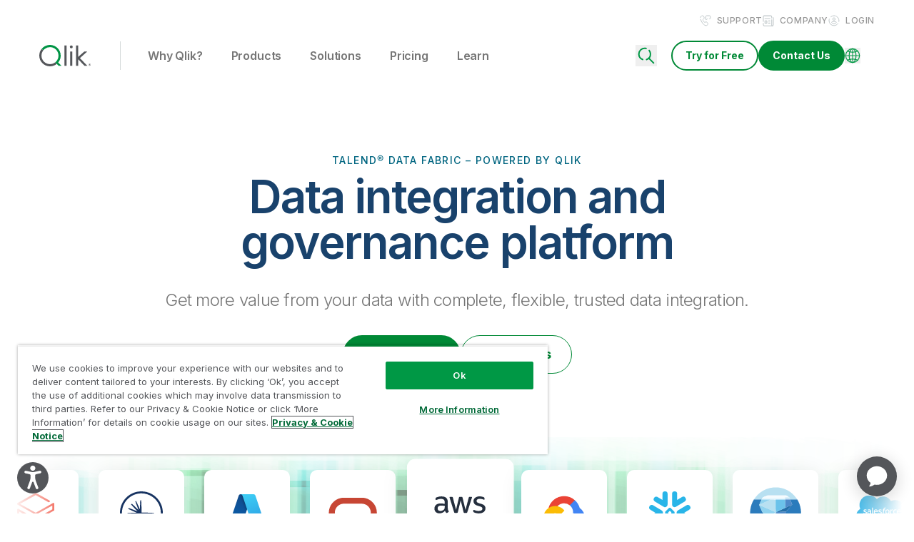

--- FILE ---
content_type: image/svg+xml
request_url: https://assets.qlik.com/image/upload/w_120/q_auto/qlik/logos/slider/google-cloud_logo_b9svkh.svg
body_size: -6
content:
<svg xmlns="http://www.w3.org/2000/svg" width="120" height="120" fill="none"><path fill="#fff" d="M0 0h120v120H0z"/><g clip-path="url(#a)"><path fill="#EA4335" d="m67.91 49.568 1.857.031 5.048-5.048.244-2.138a22.593 22.593 0 0 0-15.066-5.74c-10.458 0-19.285 7.116-21.898 16.755.551-.384 1.73-.096 1.73-.096l10.086-1.658s.518-.859.781-.816A12.577 12.577 0 0 1 60 46.746a12.603 12.603 0 0 1 7.91 2.811v.01Z"/><path fill="#4285F4" d="M81.903 53.447a22.723 22.723 0 0 0-6.847-11.035L67.91 49.56c2.863 2.31 4.7 5.847 4.7 9.805v1.262a6.31 6.31 0 0 1 6.303 6.302 6.31 6.31 0 0 1-6.303 6.302H60.005L58.744 74.5v7.563l1.261 1.255H72.61A16.412 16.412 0 0 0 89 66.93c-.006-5.578-2.81-10.514-7.096-13.483Z"/><path fill="#34A853" d="M47.386 83.327h12.597V73.23H47.387c-.895 0-1.78-.192-2.594-.563l-1.82.557-5.047 5.048-.442 1.703a16.312 16.312 0 0 0 9.902 3.344v.007Z"/><path fill="#FBBC05" d="M47.388 50.548a16.412 16.412 0 0 0-16.39 16.388c0 5.323 2.55 10.055 6.494 13.053l7.308-7.308a6.308 6.308 0 0 1-3.714-5.745 6.31 6.31 0 0 1 6.302-6.302c2.555 0 4.752 1.541 5.745 3.716l7.308-7.308c-2.997-3.945-7.73-6.494-13.053-6.494Z"/></g><defs><clipPath id="a"><path fill="#fff" d="M31 31h58v58H31z"/></clipPath></defs></svg>

--- FILE ---
content_type: image/svg+xml
request_url: https://assets.qlik.com/image/upload/w_120/q_auto/qlik/logos/slider/azure_logo_xfopkx.svg
body_size: 57
content:
<svg xmlns="http://www.w3.org/2000/svg" width="120" height="120" fill="none"><path fill="#fff" d="M0 0h120v120H0z"/><path fill="url(#a)" d="M50.836 34.09H67.11L50.216 84.144a2.595 2.595 0 0 1-2.458 1.765H35.093a2.592 2.592 0 0 1-2.455-3.418l15.74-46.636a2.595 2.595 0 0 1 2.458-1.765Z"/><path fill="#0078D4" d="M74.484 67.663H48.678a1.194 1.194 0 0 0-.816 2.068L64.445 85.21c.483.45 1.119.7 1.779.7h14.612l-6.352-18.246Z"/><path fill="url(#b)" d="M50.836 34.09a2.574 2.574 0 0 0-2.464 1.8L32.657 82.447a2.588 2.588 0 0 0 2.443 3.461h12.992a2.777 2.777 0 0 0 2.131-1.812l3.134-9.236 11.194 10.44c.469.389 1.057.603 1.666.608h14.558L74.39 67.663l-18.613.004L67.169 34.09H50.836Z"/><path fill="url(#c)" d="M71.622 35.852a2.59 2.59 0 0 0-2.455-1.762H51.03a2.592 2.592 0 0 1 2.455 1.762l15.74 46.638a2.59 2.59 0 0 1-2.455 3.42h18.138a2.59 2.59 0 0 0 2.454-3.42l-15.74-46.638Z"/><defs><linearGradient id="a" x1="56.767" x2="39.867" y1="37.93" y2="87.859" gradientUnits="userSpaceOnUse"><stop stop-color="#114A8B"/><stop offset="1" stop-color="#0669BC"/></linearGradient><linearGradient id="b" x1="62.047" x2="58.138" y1="61.198" y2="62.52" gradientUnits="userSpaceOnUse"><stop stop-opacity=".3"/><stop offset=".071" stop-opacity=".2"/><stop offset=".321" stop-opacity=".1"/><stop offset=".623" stop-opacity=".05"/><stop offset="1" stop-opacity="0"/></linearGradient><linearGradient id="c" x1="59.897" x2="78.449" y1="36.474" y2="85.899" gradientUnits="userSpaceOnUse"><stop stop-color="#3CCBF4"/><stop offset="1" stop-color="#2892DF"/></linearGradient></defs></svg>

--- FILE ---
content_type: image/svg+xml
request_url: https://assets.qlik.com/image/upload/w_120/q_auto/qlik/logos/slider/aws_logo_lotl6i.svg
body_size: 1086
content:
<svg xmlns="http://www.w3.org/2000/svg" width="120" height="120" fill="none"><path fill="#fff" d="M0 0h120v120H0z"/><path fill="#252F3E" d="M45.916 55.499c0 .752.083 1.362.228 1.81.166.447.373.934.664 1.463a.872.872 0 0 1 .145.468c0 .203-.125.406-.394.61l-1.307.853a1.007 1.007 0 0 1-.539.183c-.207 0-.414-.101-.622-.284-.29-.305-.539-.63-.746-.956a15.653 15.653 0 0 1-.643-1.2c-1.617 1.871-3.65 2.806-6.096 2.806-1.742 0-3.132-.488-4.148-1.464-1.016-.975-1.534-2.276-1.534-3.903 0-1.728.622-3.13 1.887-4.188 1.265-1.057 2.944-1.586 5.08-1.586.705 0 1.431.062 2.198.163.767.102 1.555.264 2.385.447v-1.484c0-1.545-.332-2.622-.975-3.252-.663-.63-1.783-.935-3.38-.935-.725 0-1.472.08-2.24.264a16.76 16.76 0 0 0-2.239.691c-.331.142-.58.224-.725.264-.146.04-.25.061-.332.061-.29 0-.436-.203-.436-.63v-.996c0-.325.042-.57.145-.712.104-.142.29-.284.581-.427.726-.365 1.597-.67 2.613-.914 1.016-.265 2.094-.387 3.235-.387 2.467 0 4.271.55 5.432 1.647 1.14 1.098 1.721 2.765 1.721 5.001V55.5h.042Zm-8.419 3.09c.684 0 1.39-.122 2.136-.366.746-.244 1.41-.691 1.97-1.301.332-.386.58-.813.705-1.301a7.158 7.158 0 0 0 .207-1.769v-.854a17.626 17.626 0 0 0-1.907-.345 15.917 15.917 0 0 0-1.95-.122c-1.389 0-2.405.264-3.09.813-.683.549-1.015 1.321-1.015 2.338 0 .955.249 1.667.767 2.155.498.508 1.223.752 2.177.752Zm16.651 2.196c-.373 0-.622-.061-.788-.204-.166-.122-.31-.406-.435-.793l-4.873-15.714c-.125-.407-.187-.671-.187-.814 0-.325.166-.508.498-.508h2.032c.394 0 .663.061.809.203.166.123.29.407.414.793l3.484 13.459 3.235-13.459c.103-.406.228-.67.394-.792.166-.123.456-.204.83-.204h1.658c.394 0 .664.061.83.203.165.123.31.407.394.793l3.276 13.621 3.587-13.62c.124-.407.27-.672.415-.794.166-.121.435-.203.808-.203h1.929c.332 0 .518.163.518.508 0 .102-.02.204-.041.326-.02.122-.062.284-.145.508l-4.998 15.715c-.124.406-.27.67-.435.793-.166.122-.436.203-.788.203h-1.783c-.394 0-.664-.061-.83-.203-.166-.143-.31-.407-.394-.813l-3.214-13.113-3.193 13.092c-.104.407-.228.671-.394.813-.166.143-.456.204-.83.204h-1.783Zm26.646.549c-1.079 0-2.157-.123-3.194-.366-1.036-.244-1.845-.509-2.384-.814-.332-.183-.56-.386-.643-.569a1.41 1.41 0 0 1-.124-.57V57.98c0-.427.165-.63.477-.63.124 0 .248.02.373.06.124.042.31.123.518.204.705.305 1.472.55 2.281.712.83.162 1.638.244 2.468.244 1.306 0 2.322-.224 3.027-.671.705-.447 1.078-1.098 1.078-1.931 0-.57-.186-1.037-.56-1.424-.373-.386-1.078-.731-2.094-1.057l-3.007-.915c-1.513-.467-2.633-1.158-3.317-2.073-.685-.895-1.037-1.89-1.037-2.948 0-.854.186-1.606.56-2.257a5.26 5.26 0 0 1 1.493-1.667c.622-.467 1.327-.813 2.156-1.057.83-.244 1.7-.345 2.613-.345.456 0 .933.02 1.39.081.476.06.912.142 1.347.224.415.101.809.203 1.182.325.373.122.664.244.871.366.29.162.498.325.622.508.124.163.187.386.187.67v.956c0 .427-.166.651-.477.651-.166 0-.436-.081-.788-.244-1.182-.529-2.51-.793-3.981-.793-1.182 0-2.116.183-2.758.57-.643.386-.975.975-.975 1.809 0 .569.207 1.057.622 1.443.415.386 1.182.773 2.281 1.118l2.945.915c1.493.468 2.57 1.118 3.214 1.952.642.833.954 1.789.954 2.846 0 .874-.187 1.667-.54 2.358a5.493 5.493 0 0 1-1.513 1.79c-.643.507-1.41.873-2.302 1.138-.933.284-1.908.427-2.965.427Z"/><path fill="#F90" fill-rule="evenodd" d="M84.716 71.214c-6.822 4.94-16.734 7.563-25.257 7.563-11.943 0-22.705-4.33-30.834-11.527-.643-.57-.062-1.342.705-.895 8.792 5.001 19.637 8.03 30.855 8.03 7.569 0 15.884-1.545 23.535-4.716 1.14-.508 2.115.732.996 1.545Z" clip-rule="evenodd"/><path fill="#F90" fill-rule="evenodd" d="M87.555 68.042c-.87-1.097-5.764-.528-7.983-.264-.664.081-.767-.488-.166-.915 3.898-2.683 10.306-1.91 11.052-1.016.747.915-.207 7.197-3.857 10.205-.56.468-1.099.224-.85-.386.83-2.013 2.675-6.546 1.804-7.624Z" clip-rule="evenodd"/></svg>

--- FILE ---
content_type: image/svg+xml
request_url: https://assets.qlik.com/image/upload/w_120/q_auto/qlik/logos/slider/confluent_logo_s29wr9.svg
body_size: 411
content:
<svg xmlns="http://www.w3.org/2000/svg" width="120" height="120" fill="none"><path fill="#fff" d="M0 0h120v120H0z"/><g fill="#173361" fill-rule="evenodd" clip-path="url(#a)" clip-rule="evenodd"><path d="M72.977 61.674c1.535-.14 3.07-.14 4.604-.279V60.28c-1.535-.14-3.07-.14-4.604-.28l-4.605-.139c-2.651-.14-5.442-.14-8.093-.14 0-2.65 0-5.441-.14-8.092L60 47.023c-.14-1.535-.14-3.07-.28-4.605h-1.255c-.14 1.535-.14 3.07-.279 4.605l-.14 4.605v3.767c-.558-1.116-.976-2.372-1.534-3.488l-1.954-4.186c-.698-1.396-1.256-2.79-1.953-4.186l-1.117.418c.559 1.535.977 2.93 1.535 4.326l1.675 4.325c.418 1.256.976 2.373 1.395 3.628-.977-.837-1.814-1.813-2.79-2.65l-3.35-3.21c-1.116-.977-2.232-2.093-3.488-3.07l-.977.977c.977 1.116 2.093 2.232 3.07 3.488l3.21 3.35c.837.976 1.813 1.813 2.65 2.79-1.116-.419-2.371-.977-3.627-1.395l-4.326-1.675a53.397 53.397 0 0 0-4.326-1.535l-.558 1.256c1.396.698 2.791 1.256 4.186 1.953l4.186 1.954c1.117.558 2.372.977 3.489 1.535h-3.768l-4.604.14c-1.535.139-3.07.139-4.605.279v1.255c1.535.14 3.07.14 4.605.28l4.604.139c2.791.14 5.442.14 8.093.14 0 2.65 0 5.441.14 8.092l.14 4.605c.139 1.535.139 3.07.279 4.605h1.116c.14-1.535.14-3.07.279-4.605l.14-4.605c0-1.255 0-2.65.139-3.907.558 1.256.977 2.373 1.535 3.628l1.953 4.186c.698 1.396 1.256 2.791 1.954 4.186L66.558 78c-.419-1.535-.977-2.93-1.535-4.326l-1.395-4.604c-.419-1.256-.977-2.372-1.395-3.628.976.977 1.813 1.814 2.79 2.65l3.349 3.21c1.116.977 2.233 2.093 3.488 3.07l.838-.837c-.977-1.117-2.093-2.233-3.07-3.489l-3.21-3.349c-.837-.976-1.813-1.953-2.65-2.79 1.255.418 2.371.977 3.627 1.395l4.326 1.675a53.422 53.422 0 0 0 4.325 1.534l.42-1.116c-1.396-.697-2.792-1.395-4.187-1.953l-4.186-1.954c-1.256-.558-2.372-1.116-3.628-1.535 1.256 0 2.651 0 3.907-.14l4.605-.139Z"/><path d="M60 90c-16.605 0-30-13.395-30-30s13.395-30 30-30 30 13.395 30 30-13.395 30-30 30Zm0-57.21c-14.93 0-27.21 12.28-27.21 27.21 0 14.93 12.28 27.21 27.21 27.21 14.93 0 27.21-12.28 27.21-27.21 0-14.93-12.28-27.21-27.21-27.21Z"/></g><defs><clipPath id="a"><path fill="#fff" d="M30 30h60v60H30z"/></clipPath></defs></svg>

--- FILE ---
content_type: image/svg+xml
request_url: https://assets.qlik.com/image/upload/w_120/q_auto/qlik/logos/slider/snowflake_logo_xfbpxd.svg
body_size: 394
content:
<svg xmlns="http://www.w3.org/2000/svg" width="120" height="120" fill="none"><path fill="#fff" d="M0 0h120v120H0z"/><g clip-path="url(#a)"><path fill="#29B5E8" d="m39.241 44.342 12.195 7.312a3.487 3.487 0 0 0 4.302-.563 3.76 3.76 0 0 0 1.15-2.727V33.71a3.572 3.572 0 1 0-7.138 0v8.34l-6.926-4.154a3.553 3.553 0 0 0-2.74-.375 3.48 3.48 0 0 0-2.155 1.73 3.799 3.799 0 0 0 1.312 5.082m29.316 7.313 12.195-7.313a3.802 3.802 0 0 0 1.312-5.085 3.517 3.517 0 0 0-4.893-1.361l-6.844 4.097v-8.288a3.572 3.572 0 1 0-7.14 0v14.366c-.073.77.089 1.543.464 2.219a3.51 3.51 0 0 0 3.565 1.825 3.478 3.478 0 0 0 1.33-.471m-10.844 8.338c.013-.235.102-.47.255-.638l1.425-1.481a.994.994 0 0 1 .617-.264h.054c.23.013.447.107.615.264l1.425 1.481c.154.178.244.403.255.639v.056a1.059 1.059 0 0 1-.255.64l-1.425 1.481a.975.975 0 0 1-.615.267h-.054a.978.978 0 0 1-.617-.267l-1.425-1.48a1.06 1.06 0 0 1-.255-.641v-.057Zm-4.316-.61v1.279c.016.321.139.628.349.872l4.837 5.022c.229.216.526.344.84.362h1.23c.313-.018.61-.146.838-.362l4.838-5.022c.21-.244.333-.55.349-.872v-1.279a1.444 1.444 0 0 0-.349-.872l-4.837-5.022a1.332 1.332 0 0 0-.84-.362h-1.23c-.313.018-.61.146-.839.362L53.735 58.5c-.21.244-.332.55-.349.872m-20.454-3.478 6.904 4.14-6.904 4.138a3.806 3.806 0 0 0-1.312 5.085 3.516 3.516 0 0 0 2.156 1.728 3.512 3.512 0 0 0 2.74-.367l12.195-7.313a3.856 3.856 0 0 0 1.781-3.273 3.9 3.9 0 0 0-1.781-3.274l-12.195-7.313a3.553 3.553 0 0 0-2.74-.375 3.48 3.48 0 0 0-2.156 1.73 3.8 3.8 0 0 0 1.313 5.082m36.557 4.165a3.751 3.751 0 0 0 1.791 3.26l12.188 7.312a3.51 3.51 0 0 0 4.893-1.36 3.797 3.797 0 0 0-1.312-5.085l-6.896-4.139 6.904-4.14a3.801 3.801 0 0 0 1.313-5.084 3.507 3.507 0 0 0-2.156-1.728 3.473 3.473 0 0 0-2.738.375L71.29 56.77a3.75 3.75 0 0 0-1.791 3.288m-15.614 7.918a3.47 3.47 0 0 0-2.448.435l-12.195 7.313a3.802 3.802 0 0 0-1.312 5.083 3.51 3.51 0 0 0 4.895 1.36l6.925-4.153v8.278a3.573 3.573 0 1 0 7.139 0V71.625a3.666 3.666 0 0 0-3.005-3.66m26.869 7.76-12.195-7.313a3.515 3.515 0 0 0-3.995.275c-.37.297-.677.666-.9 1.085a3.834 3.834 0 0 0-.464 2.222v14.297a3.573 3.573 0 1 0 7.138 0v-8.216l6.832 4.097a3.553 3.553 0 0 0 2.739.375 3.48 3.48 0 0 0 2.156-1.73 3.799 3.799 0 0 0-1.312-5.082"/></g><defs><clipPath id="a"><path fill="#fff" d="M30 30h60v60H30z"/></clipPath></defs></svg>

--- FILE ---
content_type: image/svg+xml
request_url: https://assets.qlik.com/image/upload/w_120/q_auto/qlik/logos/slider/databricks_logo_stc08w.svg
body_size: -326
content:
<svg xmlns="http://www.w3.org/2000/svg" width="120" height="120" fill="none"><path fill="#fff" d="M0 0h120v120H0z"/><path fill="#EF3E2B" d="M34 46.62V48.3l26.012 14.523L83.35 49.856v5.279L60.012 68.222 35.325 54.308 34 55.013v10.096l26.012 14.498L83.35 66.665v5.158L60.012 84.886 35.325 70.971l-1.325.73v1.8L60.012 88 86 73.501v-10.07l-1.203-.73-24.785 13.914L36.773 63.43v-5.157l23.24 12.942L86 56.692v-9.95l-1.203-.706-24.785 13.915-22.037-12.358 22.037-12.358L78.27 45.428l1.57-.948v-1.338L60.013 32 34 46.62Z"/></svg>

--- FILE ---
content_type: image/svg+xml
request_url: https://assets.qlik.com/image/upload/w_120/q_auto/qlik/logos/slider/iceberg_logo_emocyv.svg
body_size: 1110
content:
<svg xmlns="http://www.w3.org/2000/svg" id="Layer_1" data-name="Layer 1" viewBox="0 0 120 120"><defs><style>.cls-1{fill:#256fa8}.cls-2{fill:#91d3ef}.cls-3{fill:#b8e0f1}.cls-7{fill:#fff}.cls-9{fill:#4e8ac9}</style></defs><path d="M0 0h120v120H0z" class="cls-7"/><g><path d="M29.92 41.3c-10.45 16.73-5.3 38.65 11.44 49.02 20.28 12.56 47.07 1.91 53.19-20.99 2.54-9.53 1.07-19.59-4.01-28-.07-.05-.15-.01-.23-.02-.12-.6-.62-1.22-.98-1.72-14.74-21.08-45.85-19.99-59.41 1.72Z" class="cls-7"/><path fill="#2b7bbc" d="M40.59 41.3c-.89 2.45-2.12 4.78-3.21 7.16-.07.16-.05.33-.06.5v.13c.05.57.5 1.41.73 1.97 1.14 2.77 2.51 5.46 3.66 8.23l8.16 6.75-1.5 9.6.12.19c4.02 4.17 8.24 8.14 12.37 12.19.14.16.17-.01.18-.01.08-.02.19.03.26-.09l8.41-13.22c.05-.07.08-.21.13-.25.04-.04.26-.03.38-.18 1.54-1.8 3.27-3.44 4.86-5.19l.03-10.96 8.29-9.54-2.76-7.28c3.1.22 6.62-.3 9.67 0 .07 0 .16-.03.23.02 5.08 8.42 6.55 18.48 4.01 28-6.12 22.9-32.91 33.55-53.19 20.99-16.74-10.37-21.88-32.29-11.44-49.02h10.67Z"/><path d="M90.31 41.3c-3.05-.3-6.57.22-9.67 0h-.13c-.32-.78-.63-2.12-1.13-2.76-.15-.2-3.87-2.6-4.15-2.69l-26.42-.07c-1.79.88-4.88 1.58-6.47 2.64-.69.46-1.13 2.16-1.63 2.89h-10.8C43.47 19.6 74.58 18.5 89.32 39.59c.35.51.85 1.12.98 1.72Z" class="cls-3"/><path d="m60.18 41.42.25 17.7h-.13L37.32 49.08v-.13l16.2-7.66c2.21 0 4.48.11 6.65.13Z" class="cls-3"/><path d="m60.3 59.13-10.29 6.91s-.09.02-.13 0l-8.16-6.75c-1.15-2.77-2.51-5.46-3.66-8.23-.23-.56-.68-1.4-.73-1.97l22.98 10.04Z" class="cls-2"/><path d="m75.12 58.12-.03 10.96c-1.6 1.75-3.32 3.38-4.86 5.19-.12.14-.35.14-.38.18-.09-.04-.16-.09-.25-.13l-9.16-14.69v-.38h.25l14.44-1.13Z" class="cls-9"/><path d="M60.18 69.42v.25c-.06 2.86-.18 5.65 0 8.54v.13L48.5 75.83l-.12-.19 1.5-9.6s.09-.02.13 0c2.45 1.14 6.8 2.49 9.48 3.27.23.07.45.16.69.12Z" class="cls-3"/><path d="M80.52 41.3h.13l2.76 7.28c-3.11 1.35-6.14 2.86-9.21 4.29-.24.11-.52.14-.71.23V41.3h7.03Z" class="cls-9"/><path d="m83.4 48.58-8.29 9.54-14.44 1.13c3.84-1.97 7.81-3.71 11.72-5.54.37-.17.76-.46 1.08-.61.19-.09.48-.12.71-.23 3.07-1.43 6.1-2.94 9.21-4.29Z" class="cls-1"/><path fill="#91d2ee" d="M60.18 78.33c.21 3.23.67 6.44.88 9.67-.01 0-.05.17-.18.01-4.14-4.05-8.36-8.02-12.37-12.19l11.68 2.51Z"/><path d="m53.52 41.3-16.2 7.66c0-.17-.02-.34.06-.5 1.08-2.37 2.31-4.7 3.21-7.16h.13c4.27 0 8.54-.02 12.81 0Z" class="cls-2"/><path d="m69.72 74.69-8.41 13.22c-.06.12-.17.07-.26.09-.21-3.23-.67-6.44-.88-9.67v-.13l9.54-3.52Z" class="cls-1"/><path fill="#55addc" d="M69.59 74.32c.09.03.17.09.25.13-.05.04-.07.19-.13.25l-9.54 3.52c-.18-2.88-.06-5.68 0-8.54.24-.03.42.09.63.18 2.88 1.28 5.87 3.41 8.79 4.46Z"/><path fill="#e9f7fe" d="M73.48 38.54v2.89c-4.43-.02-8.87.03-13.31 0-2.17-.02-4.44-.12-6.65-.13-4.27-.02-8.54 0-12.81 0 .5-.72.94-2.43 1.63-2.89.13.21.48.13.69.13 10.14.13 20.3 0 30.45 0Z"/><path fill="#f5fbfe" d="M79.39 38.54h-5.9c-10.14 0-20.31.13-30.45 0-.21 0-.56.08-.69-.13 1.59-1.06 4.68-1.76 6.47-2.64l26.42.07c.28.09 4 2.5 4.15 2.69Z"/><path fill="#c7e4f5" d="M79.39 38.54c.5.65.81 1.98 1.13 2.76h-7.03v-2.76h5.9Z"/><path fill="#6bc2ea" d="M73.48 41.42V53.1c-.33.15-.71.44-1.08.61-3.91 1.83-7.88 3.57-11.72 5.54h-.25v-.13l-.25-17.7c4.43.03 8.87-.02 13.31 0Z"/><path fill="#acdcf1" d="M60.43 59.25v.38c-.03 3.26-.18 6.53-.25 9.79-.25.03-.46-.05-.69-.12-2.68-.78-7.02-2.12-9.48-3.27l10.29-6.91h.13v.13Z"/><path fill="#56a5d6" d="M69.59 74.32c-2.91-1.05-5.91-3.18-8.79-4.46-.21-.09-.39-.21-.63-.18v-.25c.07-3.26.22-6.53.25-9.79l9.16 14.69Z"/></g></svg>

--- FILE ---
content_type: image/svg+xml
request_url: https://assets.qlik.com/image/upload/w_120/q_auto/qlik/logos/slider/oracle_logo_akt0mp.svg
body_size: -428
content:
<svg xmlns="http://www.w3.org/2000/svg" viewBox="0 0 120 120"><path fill="#fff" d="M0 0h120v120H0z"/><path fill="#c74634" d="M72.7 80.9H47.5c-11.6 0-21-9.4-21-21s9.4-21 21-21h25.2c11.6 0 21 9.4 21 21s-9.4 21-21 21ZM47.5 47.3c-6.9 0-12.6 5.6-12.6 12.6s5.6 12.6 12.6 12.6h25.2c6.9 0 12.6-5.6 12.6-12.6s-5.6-12.6-12.6-12.6H47.5Z"/></svg>

--- FILE ---
content_type: image/svg+xml
request_url: https://assets.qlik.com/image/upload/w_120/q_auto/qlik/logos/slider/salesforce_logo_rpwlli.svg
body_size: 2275
content:
<svg xmlns="http://www.w3.org/2000/svg" width="120" height="120" fill="none"><path fill="#fff" d="M0 0h120v120H0z"/><g clip-path="url(#a)"><mask id="b" width="70" height="50" x="25" y="35" maskUnits="userSpaceOnUse" style="mask-type:luminance"><path fill="#fff" d="M25.015 35.641H94.76V84.36H25.015V35.641Z"/></mask><g mask="url(#b)"><path fill="#00A1E0" fill-rule="evenodd" d="M53.974 40.974c2.252-2.343 5.385-3.795 8.847-3.795 4.615 0 8.615 2.564 10.769 6.385a14.873 14.873 0 0 1 6.077-1.295c8.307 0 15.05 6.795 15.05 15.18 0 8.384-6.743 15.18-15.05 15.18-1.016 0-2.005-.103-2.975-.296-1.884 3.36-5.487 5.641-9.59 5.641a10.95 10.95 0 0 1-4.82-1.107c-1.91 4.487-6.359 7.64-11.538 7.64-5.41 0-10-3.41-11.77-8.205-.787.167-1.59.25-2.394.25-6.436 0-11.641-5.282-11.641-11.77 0-4.358 2.343-8.153 5.82-10.205a13.487 13.487 0 0 1-1.115-5.384c0-7.487 6.077-13.539 13.564-13.539 4.384 0 8.307 2.09 10.769 5.334" clip-rule="evenodd"/></g><path fill="#FFFFFE" fill-rule="evenodd" d="M35.103 60.974c-.044.115.015.139.03.159.13.095.263.163.397.24.713.378 1.384.488 2.087.488 1.43 0 2.32-.762 2.32-1.987v-.024c0-1.134-1.005-1.547-1.943-1.841l-.123-.04c-.71-.23-1.323-.43-1.323-.898v-.023c0-.4.359-.695.913-.695.615 0 1.349.204 1.818.464 0 0 .139.09.19-.045.027-.072.266-.712.291-.784.028-.075-.02-.132-.069-.161-.538-.328-1.282-.551-2.051-.551h-.143c-1.31 0-2.226.792-2.226 1.926v.024c0 1.195 1.01 1.585 1.954 1.854l.152.047c.687.211 1.282.395 1.282.877v.024c0 .444-.387.774-1.008.774-.241 0-1.01-.004-1.843-.53-.101-.06-.158-.101-.236-.149-.041-.025-.144-.07-.188.065l-.282.784m20.948 0c-.044.115.016.139.03.159.131.095.265.163.398.24.713.378 1.385.488 2.087.488 1.43 0 2.32-.762 2.32-1.987v-.025c0-1.133-1.002-1.546-1.943-1.84l-.123-.04c-.71-.23-1.323-.431-1.323-.898v-.024c0-.4.36-.694.913-.694.615 0 1.346.205 1.818.464 0 0 .139.09.19-.045.027-.072.266-.713.29-.784.027-.075-.021-.132-.07-.161-.538-.329-1.282-.552-2.051-.552l-.143.001c-1.31 0-2.226.792-2.226 1.926v.024c0 1.195 1.01 1.585 1.954 1.854l.152.047c.69.211 1.282.395 1.282.877v.024c0 .444-.388.774-1.008.774a3.373 3.373 0 0 1-1.844-.53c-.1-.06-.16-.1-.236-.149-.026-.016-.147-.064-.188.065l-.282.784m14.308-2.4c0 .693-.13 1.239-.382 1.626-.252.382-.633.57-1.164.57-.531 0-.91-.186-1.16-.567-.25-.385-.376-.934-.376-1.626 0-.692.127-1.236.377-1.618.248-.38.625-.562 1.159-.562.533 0 .913.184 1.164.562.254.382.382.926.382 1.618m1.195-1.285a2.887 2.887 0 0 0-.544-1.038 2.602 2.602 0 0 0-.918-.698c-.364-.17-.795-.256-1.282-.256s-.915.086-1.282.256c-.364.17-.674.406-.918.698a2.9 2.9 0 0 0-.543 1.038 4.528 4.528 0 0 0-.176 1.285c0 .459.059.89.176 1.285.117.397.3.746.543 1.038.244.292.554.526.918.692.367.166.797.251 1.282.251s.916-.084 1.28-.25c.364-.167.674-.4.918-.693.243-.292.425-.641.543-1.038.117-.395.176-.826.176-1.285 0-.456-.06-.89-.176-1.285m9.82 3.282c-.038-.116-.152-.072-.152-.072a2.744 2.744 0 0 1-.556.159c-.2.031-.42.047-.654.047-.577 0-1.039-.172-1.367-.513-.33-.341-.515-.89-.513-1.634.002-.676.166-1.184.46-1.574.29-.384.735-.584 1.325-.584.492 0 .87.057 1.264.18 0 0 .094.041.139-.082.104-.29.182-.498.294-.816.032-.09-.046-.13-.074-.14-.155-.06-.52-.16-.798-.202a6.015 6.015 0 0 0-.897-.06c-.503 0-.949.086-1.33.256-.383.17-.706.406-.962.698a2.964 2.964 0 0 0-.582 1.038c-.13.395-.195.829-.195 1.288 0 .99.266 1.792.795 2.38.528.589 1.323.886 2.359.886.612 0 1.24-.124 1.692-.302 0 0 .086-.042.049-.142l-.295-.81m2.09-2.667c.057-.385.162-.705.328-.954.248-.38.625-.587 1.156-.587.53 0 .882.208 1.133.587.167.25.24.582.267.954h-2.897.013Zm4.025-.847a2.534 2.534 0 0 0-.518-.946c-.261-.28-.515-.476-.77-.584a2.95 2.95 0 0 0-1.158-.235c-.505 0-.964.085-1.336.259a2.662 2.662 0 0 0-.93.71 2.92 2.92 0 0 0-.55 1.051 4.542 4.542 0 0 0-.177 1.29c0 .467.062.9.183 1.292.123.395.321.741.588 1.028.266.29.607.516 1.018.675.407.157.902.24 1.469.237 1.169-.003 1.784-.264 2.036-.405.045-.025.087-.068.034-.193l-.264-.741c-.04-.11-.152-.07-.152-.07-.29.108-.7.302-1.662.3-.628-.002-1.092-.187-1.385-.477-.297-.298-.446-.731-.469-1.347l4.052.003s.106 0 .117-.105c.005-.043.139-.83-.12-1.74l-.006-.002Zm-36.41.847c.057-.385.163-.705.328-.954.248-.38.626-.587 1.157-.587.53 0 .882.208 1.133.587.166.25.239.582.267.954H51.06h.013Zm4.026-.847a2.531 2.531 0 0 0-.519-.946c-.261-.28-.515-.476-.769-.584a2.95 2.95 0 0 0-1.159-.235c-.505 0-.964.085-1.336.259a2.662 2.662 0 0 0-.93.71 2.93 2.93 0 0 0-.55 1.051 4.553 4.553 0 0 0-.176 1.29c0 .467.061.9.184 1.292.122.395.32.741.584 1.028.267.29.608.516 1.018.675.408.157.9.24 1.47.237 1.169-.003 1.784-.264 2.035-.405.045-.025.087-.068.034-.193l-.264-.741c-.04-.11-.152-.07-.152-.07-.29.108-.7.302-1.662.3-.625-.002-1.092-.187-1.384-.477-.298-.298-.447-.731-.47-1.347l4.052.003s.106 0 .117-.105c.005-.043.139-.83-.12-1.74l-.004-.002Zm-12.77 3.488c-.158-.127-.18-.158-.233-.24-.08-.124-.121-.3-.121-.526 0-.354.118-.61.361-.782-.002 0 .349-.303 1.174-.292.368.006.735.038 1.098.093v1.839s-.512.11-1.092.145c-.823.05-1.187-.237-1.184-.236l-.003-.001Zm1.61-2.846a8.958 8.958 0 0 0-.63-.018 3.82 3.82 0 0 0-.995.127c-.316.085-.6.217-.844.393a1.956 1.956 0 0 0-.587.666c-.143.267-.216.58-.216.934 0 .359.062.669.185.923.12.252.302.47.528.633.225.164.503.285.823.356.318.073.677.11 1.072.11.415 0 .828-.035 1.228-.103.341-.058.68-.124 1.018-.198.135-.03.285-.071.285-.071.1-.026.092-.133.092-.133l-.002-3.692c0-.81-.216-1.413-.644-1.785-.425-.371-1.048-.559-1.856-.559-.303 0-.792.041-1.085.1 0 0-.882.171-1.246.457 0 0-.08.049-.036.16l.287.77c.036.1.133.065.133.065s.03-.012.066-.033c.777-.423 1.762-.41 1.762-.41.436 0 .774.088 1 .261.22.17.333.426.333.964v.171c-.346-.05-.667-.079-.667-.079l-.004-.01Zm32.565-2.085a.11.11 0 0 0-.061-.146 3.564 3.564 0 0 0-.677-.115c-.508-.032-.79.054-1.044.168-.25.113-.528.295-.682.505v-.492c0-.068-.048-.123-.116-.123h-1.036c-.067 0-.116.055-.116.123v6.025a.123.123 0 0 0 .123.123h1.061a.123.123 0 0 0 .123-.123v-3.025c0-.405.044-.808.133-1.062.088-.25.207-.451.354-.595.14-.138.312-.241.5-.3.177-.05.36-.076.544-.076.211 0 .443.054.443.054.078.009.122-.039.148-.109.07-.185.267-.738.305-.849" clip-rule="evenodd"/><path fill="#FFFFFE" fill-rule="evenodd" d="M66.59 52.833a3.125 3.125 0 0 0-.95-.137c-.731 0-1.308.206-1.713.614-.402.405-.675 1.023-.812 1.835l-.05.274h-.918s-.112-.005-.136.117l-.15.841c-.011.081.024.131.131.13h.894l-.907 5.063a6.353 6.353 0 0 1-.242.997c-.089.251-.175.439-.282.575-.103.133-.201.23-.37.286a1.5 1.5 0 0 1-.476.069c-.098 0-.229-.017-.325-.036-.096-.019-.146-.04-.218-.07 0 0-.105-.04-.146.065-.034.085-.272.74-.3.822-.029.08.012.143.062.16.12.043.208.07.37.109.225.053.415.056.592.056.373 0 .712-.052.993-.154.283-.102.53-.28.748-.521.235-.26.384-.533.525-.905.14-.369.26-.826.356-1.359l.91-5.156h1.333s.112.004.136-.118l.15-.84c.011-.081-.023-.132-.131-.131H64.37c.006-.03.065-.484.213-.912.063-.183.183-.33.284-.432a.839.839 0 0 1 .338-.21 1.41 1.41 0 0 1 .434-.063c.122 0 .242.014.333.033.125.027.174.041.207.05.131.041.15.002.175-.062l.31-.849c.031-.091-.046-.13-.075-.141ZM48.52 61.58c0 .068-.049.123-.116.123H47.33c-.068 0-.116-.055-.116-.123v-8.633c0-.067.048-.122.116-.122h1.073c.067 0 .116.055.116.122v8.633Z" clip-rule="evenodd"/></g><defs><clipPath id="a"><path fill="#fff" d="M25 35.513h70v48.974H25z"/></clipPath></defs></svg>

--- FILE ---
content_type: image/svg+xml
request_url: https://assets.qlik.com/image/upload/w_120/q_auto/qlik/logos/slider/marketo_logo_rfj3wu.svg
body_size: -355
content:
<svg xmlns="http://www.w3.org/2000/svg" width="120" height="120" fill="none"><path fill="#fff" d="M0 0h120v120H0z"/><path fill="#563E94" d="M69.056 34.809v51.56l13.16-10.52v-33.88l-13.16-7.16ZM62.936 75.128l-10.68 4.64v-40.52l10.68 3.16v32.72ZM38.056 73.927l8.08-2.12v-25.88l-8.08-1.28v29.28Z"/></svg>